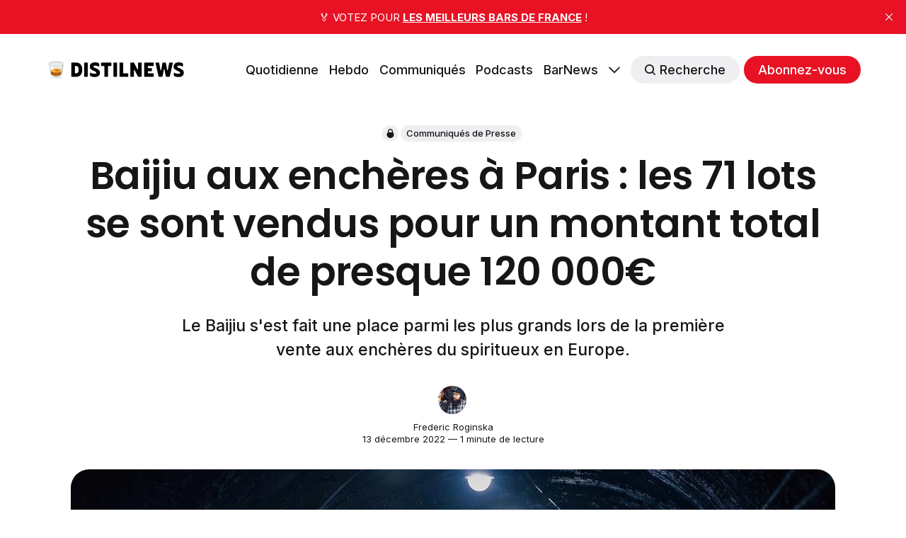

--- FILE ---
content_type: application/javascript; charset=UTF-8
request_url: https://distilnews.fr/cdn-cgi/challenge-platform/scripts/jsd/main.js
body_size: 8508
content:
window._cf_chl_opt={AKGCx8:'b'};~function(Q7,dG,dz,dL,dN,dq,dv,dl,Q1,Q2){Q7=W,function(h,b,Qz,Q6,d,Q){for(Qz={h:339,b:584,d:497,Q:411,i:405,e:551,k:417,R:441,I:448,E:527},Q6=W,d=h();!![];)try{if(Q=parseInt(Q6(Qz.h))/1+-parseInt(Q6(Qz.b))/2+-parseInt(Q6(Qz.d))/3*(parseInt(Q6(Qz.Q))/4)+-parseInt(Q6(Qz.i))/5*(parseInt(Q6(Qz.e))/6)+-parseInt(Q6(Qz.k))/7+-parseInt(Q6(Qz.R))/8*(-parseInt(Q6(Qz.I))/9)+parseInt(Q6(Qz.E))/10,b===Q)break;else d.push(d.shift())}catch(i){d.push(d.shift())}}(y,241809),dG=this||self,dz=dG[Q7(368)],dL=null,dN=ds(),dq=function(eh,eW,ey,e9,e8,QE,b,d,Q,i){return eh={h:574,b:374,d:461,Q:535,i:465,e:541},eW={h:384,b:529,d:581,Q:566,i:432,e:467,k:528,R:414,I:462,E:348,Z:581,X:444,f:408,j:455,n:512,T:333,B:581,M:418,O:507,C:429,V:509,S:581,c:431,F:370,m:456,G:536,z:542,L:333,x:542,P:581},ey={h:451},e9={h:492},e8={h:451,b:542,d:357,Q:438,i:356,e:505,k:357,R:438,I:328,E:328,Z:438,X:529,f:492,j:396,n:452,T:333,B:445,M:369,O:524,C:333,V:406,S:353,c:502,F:452,m:333,G:581,z:558,L:408,x:333,P:502,A:345,U:345,a:364,D:357,Y:356,J:406,s:492,o:452,N:333,K:455,v:492,l:502,H:479,g:386,y0:583,y1:583,y2:357,y3:363,y4:435,y5:385,y6:514,y7:507,y8:452,y9:333,yy:432,yW:529,yh:331,yb:507,yd:358,yQ:333,yi:581,ye:519,yk:485,yw:570,yR:358,yI:333,yE:378,yZ:558,yX:504,yf:333,yr:413,yj:537,yp:400,yn:333,yT:536},QE=Q7,b={'hxJfw':function(e,k){return e&k},'tofrc':function(e,k){return k!==e},'RKvyi':QE(eh.h),'OzPcy':QE(eh.b),'JHJRr':function(e,k){return e+k},'jHyre':QE(eh.d),'HoUJI':function(e,k){return e>k},'kCypX':function(e,k){return e<k},'zrnVw':function(e,k){return e-k},'XaIGz':function(e,k){return e<<k},'vroNv':function(e,k){return e<<k},'SIqDe':function(e,k){return e>k},'pVGka':function(e,k){return e|k},'bqbji':function(e,k){return e==k},'fzIaI':function(e,k){return e<k},'clpSi':function(e,k){return k==e},'xuwFs':function(e,k){return e(k)},'gHIxq':QE(eh.Q),'yhLPy':function(e,k){return e<<k},'eieIm':function(e,k){return k==e},'YBLgw':function(e,k){return e(k)},'OIVVy':function(e,k){return k|e},'GERxK':function(e,k){return e-k},'qbOGA':function(e,k){return k|e},'qcHAC':function(e,k){return e<<k},'eKiWs':function(e,k){return k==e},'AtbAO':function(e,k){return e(k)},'wFqkQ':function(e,k){return e<<k},'YZoeC':function(e,k){return e(k)},'Sfjje':function(e,k){return e==k},'BpSQh':function(e,k){return e-k},'aWFdM':function(e,k){return e(k)},'KLvJP':function(e,k){return k==e},'vSoqc':function(e,k){return e*k},'cFfow':function(e,k){return e<k},'WbEIa':function(e,k){return e!=k},'vIicv':function(e,k){return e(k)},'Jomgs':function(e,k){return k&e},'HEgkE':function(e,k){return e*k},'aUMoF':function(e,k){return e&k},'dJAQn':function(e,k){return e(k)},'xbMZW':function(e,k){return e-k},'atIcr':function(e,k){return k&e},'wtaHC':function(e,k){return k==e},'VInye':function(e,k){return e*k}},d=String[QE(eh.i)],Q={'h':function(e,e6,e3){return e6={h:407,b:563,d:483,Q:586,i:542,e:498,k:333,R:492,I:538,E:562,Z:409,X:522,f:332,j:333},e3={h:462},null==e?'':Q.g(e,6,function(k,QX,R,E){if(QX=W,R={'GsKIt':function(I,E){return I-E},'NHbte':function(I,E){return I>E},'prjFC':function(I,E){return I|E},'azPJB':function(I,E,QZ){return QZ=W,b[QZ(e3.h)](I,E)},'sPbzv':function(I,E){return I==E},'hSfPH':function(I,E){return I-E}},b[QX(e6.h)](QX(e6.b),QX(e6.d)))return b[QX(e6.Q)][QX(e6.i)](k);else{for(L=0;x<P;U<<=1,a==R[QX(e6.e)](D,1)?(Y=0,J[QX(e6.k)](s(o)),N=0):K++,A++);for(E=d[QX(e6.R)](0),l=0;R[QX(e6.I)](8,H);y0=R[QX(e6.E)](y1<<1,R[QX(e6.Z)](E,1)),R[QX(e6.X)](y2,R[QX(e6.f)](y3,1))?(y4=0,y5[QX(e6.j)](y6(y7)),y8=0):y9++,E>>=1,k++);}})},'g':function(R,I,E,Qf,Z,X,j,T,B,M,O,C,V,S,F,G,z,L){if(Qf=QE,null==R)return'';for(X={},j={},T='',B=2,M=3,O=2,C=[],V=0,S=0,F=0;F<R[Qf(e8.h)];F+=1)if(G=R[Qf(e8.b)](F),Object[Qf(e8.d)][Qf(e8.Q)][Qf(e8.i)](X,G)||(X[G]=M++,j[G]=!0),z=b[Qf(e8.e)](T,G),Object[Qf(e8.k)][Qf(e8.R)][Qf(e8.i)](X,z))T=z;else if(b[Qf(e8.I)]===b[Qf(e8.E)]){if(Object[Qf(e8.d)][Qf(e8.Z)][Qf(e8.i)](j,T)){if(b[Qf(e8.X)](256,T[Qf(e8.f)](0))){for(Z=0;b[Qf(e8.j)](Z,O);V<<=1,S==b[Qf(e8.n)](I,1)?(S=0,C[Qf(e8.T)](E(V)),V=0):S++,Z++);for(L=T[Qf(e8.f)](0),Z=0;8>Z;V=b[Qf(e8.B)](V,1)|L&1,S==b[Qf(e8.n)](I,1)?(S=0,C[Qf(e8.T)](E(V)),V=0):S++,L>>=1,Z++);}else if(Qf(e8.M)!==Qf(e8.M))return;else{for(L=1,Z=0;Z<O;V=b[Qf(e8.O)](V,1)|L,I-1==S?(S=0,C[Qf(e8.C)](E(V)),V=0):S++,L=0,Z++);for(L=T[Qf(e8.f)](0),Z=0;b[Qf(e8.V)](16,Z);V=b[Qf(e8.S)](V<<1.27,1&L),b[Qf(e8.c)](S,b[Qf(e8.F)](I,1))?(S=0,C[Qf(e8.m)](E(V)),V=0):S++,L>>=1,Z++);}B--,0==B&&(B=Math[Qf(e8.G)](2,O),O++),delete j[T]}else for(L=X[T],Z=0;b[Qf(e8.z)](Z,O);V=1&L|V<<1.36,b[Qf(e8.L)](S,I-1)?(S=0,C[Qf(e8.x)](E(V)),V=0):S++,L>>=1,Z++);T=(B--,b[Qf(e8.P)](0,B)&&(B=Math[Qf(e8.G)](2,O),O++),X[z]=M++,String(G))}else S();if(T!==''){if(Qf(e8.A)!==Qf(e8.U))S(b[Qf(e8.a)]);else{if(Object[Qf(e8.D)][Qf(e8.Q)][Qf(e8.Y)](j,T)){if(b[Qf(e8.J)](256,T[Qf(e8.s)](0))){for(Z=0;Z<O;V<<=1,S==b[Qf(e8.o)](I,1)?(S=0,C[Qf(e8.N)](b[Qf(e8.K)](E,V)),V=0):S++,Z++);for(L=T[Qf(e8.v)](0),Z=0;8>Z;V=b[Qf(e8.S)](V<<1,1&L),b[Qf(e8.l)](S,b[Qf(e8.o)](I,1))?(S=0,C[Qf(e8.m)](b[Qf(e8.K)](E,V)),V=0):S++,L>>=1,Z++);}else if(b[Qf(e8.H)]===Qf(e8.g))return i instanceof O[Qf(e8.y0)]&&0<F[Qf(e8.y1)][Qf(e8.y2)][Qf(e8.y3)][Qf(e8.Y)](R)[Qf(e8.y4)](Qf(e8.y5));else{for(L=1,Z=0;b[Qf(e8.z)](Z,O);V=b[Qf(e8.S)](b[Qf(e8.y6)](V,1),L),b[Qf(e8.y7)](S,b[Qf(e8.y8)](I,1))?(S=0,C[Qf(e8.y9)](b[Qf(e8.yy)](E,V)),V=0):S++,L=0,Z++);for(L=T[Qf(e8.f)](0),Z=0;b[Qf(e8.yW)](16,Z);V=b[Qf(e8.yh)](V<<1,1.34&L),b[Qf(e8.yb)](S,b[Qf(e8.yd)](I,1))?(S=0,C[Qf(e8.yQ)](E(V)),V=0):S++,L>>=1,Z++);}B--,0==B&&(B=Math[Qf(e8.yi)](2,O),O++),delete j[T]}else for(L=X[T],Z=0;Z<O;V=b[Qf(e8.ye)](b[Qf(e8.yk)](V,1),L&1.02),b[Qf(e8.yw)](S,b[Qf(e8.yR)](I,1))?(S=0,C[Qf(e8.yI)](b[Qf(e8.yE)](E,V)),V=0):S++,L>>=1,Z++);B--,0==B&&O++}}for(L=2,Z=0;b[Qf(e8.yZ)](Z,O);V=b[Qf(e8.yX)](V,1)|1&L,I-1==S?(S=0,C[Qf(e8.yf)](b[Qf(e8.yr)](E,V)),V=0):S++,L>>=1,Z++);for(;;)if(V<<=1,b[Qf(e8.yj)](S,b[Qf(e8.yp)](I,1))){C[Qf(e8.yn)](b[Qf(e8.yE)](E,V));break}else S++;return C[Qf(e8.yT)]('')},'j':function(e,Qr){return Qr=QE,e==null?'':e==''?null:Q.i(e[Qr(ey.h)],32768,function(k,Qj){return Qj=Qr,e[Qj(e9.h)](k)})},'i':function(R,I,E,Qp,Z,X,j,T,B,M,O,C,V,S,F,G,L,z){for(Qp=QE,Z=[],X=4,j=4,T=3,B=[],C=b[Qp(eW.h)](E,0),V=I,S=1,M=0;b[Qp(eW.b)](3,M);Z[M]=M,M+=1);for(F=0,G=Math[Qp(eW.d)](2,2),O=1;G!=O;z=C&V,V>>=1,b[Qp(eW.Q)](0,V)&&(V=I,C=b[Qp(eW.i)](E,S++)),F|=b[Qp(eW.e)](b[Qp(eW.k)](0,z)?1:0,O),O<<=1);switch(F){case 0:for(F=0,G=Math[Qp(eW.d)](2,8),O=1;b[Qp(eW.R)](O,G);z=b[Qp(eW.I)](C,V),V>>=1,V==0&&(V=I,C=E(S++)),F|=(b[Qp(eW.k)](0,z)?1:0)*O,O<<=1);L=b[Qp(eW.E)](d,F);break;case 1:for(F=0,G=Math[Qp(eW.Z)](2,16),O=1;O!=G;z=b[Qp(eW.X)](C,V),V>>=1,b[Qp(eW.f)](0,V)&&(V=I,C=b[Qp(eW.j)](E,S++)),F|=b[Qp(eW.n)](0<z?1:0,O),O<<=1);L=d(F);break;case 2:return''}for(M=Z[3]=L,B[Qp(eW.T)](L);;){if(S>R)return'';for(F=0,G=Math[Qp(eW.B)](2,T),O=1;b[Qp(eW.R)](O,G);z=b[Qp(eW.M)](C,V),V>>=1,b[Qp(eW.O)](0,V)&&(V=I,C=E(S++)),F|=O*(0<z?1:0),O<<=1);switch(L=F){case 0:for(F=0,G=Math[Qp(eW.B)](2,8),O=1;G!=O;z=C&V,V>>=1,V==0&&(V=I,C=b[Qp(eW.C)](E,S++)),F|=O*(0<z?1:0),O<<=1);Z[j++]=b[Qp(eW.j)](d,F),L=b[Qp(eW.V)](j,1),X--;break;case 1:for(F=0,G=Math[Qp(eW.S)](2,16),O=1;b[Qp(eW.R)](O,G);z=b[Qp(eW.c)](C,V),V>>=1,b[Qp(eW.F)](0,V)&&(V=I,C=E(S++)),F|=b[Qp(eW.m)](0<z?1:0,O),O<<=1);Z[j++]=d(F),L=b[Qp(eW.V)](j,1),X--;break;case 2:return B[Qp(eW.G)]('')}if(X==0&&(X=Math[Qp(eW.S)](2,T),T++),Z[L])L=Z[L];else if(L===j)L=M+M[Qp(eW.z)](0);else return null;B[Qp(eW.L)](L),Z[j++]=M+L[Qp(eW.x)](0),X--,M=L,X==0&&(X=Math[Qp(eW.P)](2,T),T++)}}},i={},i[QE(eh.e)]=Q.h,i}(),dv={},dv[Q7(506)]='o',dv[Q7(546)]='s',dv[Q7(477)]='u',dv[Q7(359)]='z',dv[Q7(573)]='n',dv[Q7(496)]='I',dv[Q7(433)]='b',dl=dv,dG[Q7(421)]=function(h,Q,i,R,eB,eT,en,ep,Qt,I,Z,X,j,T,B,M){if(eB={h:374,b:569,d:395,Q:335,i:377,e:390,k:459,R:377,I:366,E:554,Z:381,X:381,f:517,j:489,n:451,T:335,B:543,M:543,O:533,C:579,V:548,S:346,c:469,F:361,m:361,G:344,z:469,L:374,x:585},eT={h:458},en={h:564,b:451,d:469,Q:401},ep={h:357,b:438,d:356,Q:333},Qt=Q7,I={'lxDrv':function(O,C){return O+C},'wowzr':Qt(eB.h),'AwYzA':function(O,C){return C===O},'qryoV':Qt(eB.b),'QWbXs':Qt(eB.d),'ukTCC':function(O,C,V){return O(C,V)},'enUzo':function(O,C,V){return O(C,V)}},null===Q||I[Qt(eB.Q)](void 0,Q))return R;for(Z=Q0(Q),h[Qt(eB.i)][Qt(eB.e)]&&(Z=Z[Qt(eB.k)](h[Qt(eB.R)][Qt(eB.e)](Q))),Z=h[Qt(eB.I)][Qt(eB.E)]&&h[Qt(eB.Z)]?h[Qt(eB.I)][Qt(eB.E)](new h[(Qt(eB.X))](Z)):function(O,QO,C){for(QO=Qt,O[QO(en.h)](),C=0;C<O[QO(en.b)];O[C]===O[I[QO(en.d)](C,1)]?O[QO(en.Q)](C+1,1):C+=1);return O}(Z),X='nAsAaAb'.split('A'),X=X[Qt(eB.f)][Qt(eB.j)](X),j=0;j<Z[Qt(eB.n)];I[Qt(eB.T)](I[Qt(eB.B)],I[Qt(eB.M)])?(T=Z[j],B=dg(h,Q,T),X(B))?I[Qt(eB.O)]!==Qt(eB.C)?(M=B==='s'&&!h[Qt(eB.V)](Q[T]),Qt(eB.S)===I[Qt(eB.c)](i,T)?I[Qt(eB.F)](E,i+T,B):M||I[Qt(eB.m)](E,i+T,Q[T])):R(Q):I[Qt(eB.G)](E,I[Qt(eB.z)](i,T),B):(Q[Qt(eB.L)]=5e3,i[Qt(eB.x)]=function(QC){QC=Qt,T(I[QC(eT.h)])}),j++);return R;function E(O,C,QM){QM=Qt,Object[QM(ep.h)][QM(ep.b)][QM(ep.d)](R,C)||(R[C]=[]),R[C][QM(ep.Q)](O)}},Q1=Q7(464)[Q7(565)](';'),Q2=Q1[Q7(517)][Q7(489)](Q1),dG[Q7(513)]=function(Q,i,eC,QV,k,R,I,E,Z,X){for(eC={h:472,b:447,d:376,Q:451,i:447,e:435,k:333,R:402},QV=Q7,k={},k[QV(eC.h)]=function(j,n){return j<n},k[QV(eC.b)]=function(j,n){return j===n},R=k,I=Object[QV(eC.d)](i),E=0;R[QV(eC.h)](E,I[QV(eC.Q)]);E++)if(Z=I[E],Z==='f'&&(Z='N'),Q[Z]){for(X=0;X<i[I[E]][QV(eC.Q)];R[QV(eC.i)](-1,Q[Z][QV(eC.e)](i[I[E]][X]))&&(Q2(i[I[E]][X])||Q[Z][QV(eC.k)]('o.'+i[I[E]][X])),X++);}else Q[Z]=i[I[E]][QV(eC.R)](function(j){return'o.'+j})},Q4();function dD(i1,Qd,h,b){return i1={h:422,b:552,d:555},Qd=Q7,h={'ozlqM':function(d,Q){return d(Q)}},b=dG[Qd(i1.h)],Math[Qd(i1.b)](+h[Qd(i1.d)](atob,b.t))}function dJ(h,b,ib,ih,iW,iy,Qi,d,Q,i,e){ib={h:398,b:374,d:468,Q:547,i:582,e:422,k:525,R:393,I:503,E:334,Z:494,X:392,f:576,j:437,n:399,T:486,B:446,M:585,O:480,C:526,V:471,S:419,c:471,F:419,m:446,G:532,z:541,L:330},ih={h:412},iW={h:423,b:351,d:410,Q:351,i:493,e:482,k:576,R:380,I:351},iy={h:398,b:341,d:443},Qi=Q7,d={'twAUe':Qi(ib.h),'vJbme':Qi(ib.b),'XBbqs':function(k,R){return k>=R},'xClaI':function(k,R){return k<R},'laobG':function(k,R){return k(R)},'fYpYV':function(k,R){return k+R},'WUbNX':Qi(ib.d),'eeAir':Qi(ib.Q),'YRQNn':function(k,R){return k+R},'KaWNN':Qi(ib.i)},Q=dG[Qi(ib.e)],console[Qi(ib.k)](dG[Qi(ib.R)]),i=new dG[(Qi(ib.I))](),i[Qi(ib.E)](d[Qi(ib.Z)],d[Qi(ib.X)](d[Qi(ib.f)](d[Qi(ib.j)]+dG[Qi(ib.R)][Qi(ib.n)],Qi(ib.T)),Q.r)),Q[Qi(ib.B)]&&(i[Qi(ib.b)]=5e3,i[Qi(ib.M)]=function(Qe){if(Qe=Qi,Qe(iy.h)===d[Qe(iy.b)])b(d[Qe(iy.d)]);else return}),i[Qi(ib.O)]=function(Qk){Qk=Qi,d[Qk(iW.h)](i[Qk(iW.b)],200)&&d[Qk(iW.d)](i[Qk(iW.Q)],300)?b(Qk(iW.i)):d[Qk(iW.e)](b,d[Qk(iW.k)](d[Qk(iW.R)],i[Qk(iW.I)]))},i[Qi(ib.C)]=function(Qw){Qw=Qi,b(Qw(ih.h))},e={'t':dD(),'lhr':dz[Qi(ib.V)]&&dz[Qi(ib.V)][Qi(ib.S)]?dz[Qi(ib.c)][Qi(ib.F)]:'','api':Q[Qi(ib.m)]?!![]:![],'c':dA(),'payload':h},i[Qi(ib.G)](dq[Qi(ib.z)](JSON[Qi(ib.L)](e)))}function dK(Q,i,ik,QI,k,R,I,E,Z,X,f,j,n){if(ik={h:582,b:394,d:515,Q:336,i:544,e:422,k:439,R:404,I:393,E:399,Z:466,X:545,f:503,j:334,n:547,T:374,B:585,M:531,O:393,C:375,V:559,S:393,c:397,F:393,m:416,G:349,z:387,L:539,x:508,P:442,A:532,U:541},QI=Q7,k={'WQvGr':function(T,B){return T(B)},'VJsCP':function(T,B){return T+B},'SFPOy':QI(ik.h),'lcuUN':QI(ik.b)},!k[QI(ik.d)](da,0))return![];I=(R={},R[QI(ik.Q)]=Q,R[QI(ik.i)]=i,R);try{E=dG[QI(ik.e)],Z=k[QI(ik.k)](k[QI(ik.R)]+dG[QI(ik.I)][QI(ik.E)]+k[QI(ik.Z)]+E.r,QI(ik.X)),X=new dG[(QI(ik.f))](),X[QI(ik.j)](QI(ik.n),Z),X[QI(ik.T)]=2500,X[QI(ik.B)]=function(){},f={},f[QI(ik.M)]=dG[QI(ik.O)][QI(ik.M)],f[QI(ik.C)]=dG[QI(ik.I)][QI(ik.C)],f[QI(ik.V)]=dG[QI(ik.S)][QI(ik.V)],f[QI(ik.c)]=dG[QI(ik.F)][QI(ik.m)],f[QI(ik.G)]=dN,j=f,n={},n[QI(ik.z)]=I,n[QI(ik.L)]=j,n[QI(ik.x)]=QI(ik.P),X[QI(ik.A)](dq[QI(ik.U)](n))}catch(T){}}function da(b,Qg,Qb,d,Q){return Qg={h:371,b:495},Qb=Q7,d={},d[Qb(Qg.h)]=function(i,e){return i<e},Q=d,Q[Qb(Qg.h)](Math[Qb(Qg.b)](),b)}function Q4(eD,ea,eA,Qu,h,b,d,Q,i,k,R,I,E){if(eD={h:534,b:510,d:463,Q:422,i:549,e:553,k:553,R:376,I:451,E:435,Z:333,X:516,f:402,j:388,n:478,T:484,B:557,M:481,O:449,C:523,V:523,S:424,c:424,F:493},ea={h:457,b:365,d:567,Q:478,i:484,e:424,k:440,R:548,I:449,E:346},eA={h:567,b:440},Qu=Q7,h={'USyPx':function(e,k){return e+k},'jkozI':function(e,k,R){return e(k,R)},'jVEbY':function(e){return e()},'GddgW':function(e,k){return e(k)},'NGitB':function(e,k){return k===e},'pmhkK':Qu(eD.h),'IoROa':function(e,k){return e!==k},'MtDRp':function(e,k){return k!==e},'zEjqx':Qu(eD.b),'yDeWi':Qu(eD.d)},b=dG[Qu(eD.Q)],!b)return;if(!dY()){if(h[Qu(eD.i)](Qu(eD.e),Qu(eD.k))){for(k=I[Qu(eD.R)](j),R=0;R<k[Qu(eD.I)];R++)if(I=k[R],I==='f'&&(I='N'),m[I]){for(E=0;E<G[k[R]][Qu(eD.I)];-1===z[I][Qu(eD.E)](L[k[R]][E])&&(x(P[k[R]][E])||A[I][Qu(eD.Z)](h[Qu(eD.X)]('o.',U[k[R]][E]))),E++);}else a[I]=D[k[R]][Qu(eD.f)](function(K){return'o.'+K})}else return}(d=![],Q=function(eP,Qc){if(eP={h:453},Qc=Qu,!d){if(d=!![],!h[Qc(eA.h)](dY))return;h[Qc(eA.b)](dx,function(k,QF){QF=Qc,h[QF(eP.h)](Q5,b,k)})}},h[Qu(eD.j)](dz[Qu(eD.n)],Qu(eD.T)))?Q():dG[Qu(eD.B)]?dz[Qu(eD.B)](h[Qu(eD.M)],Q):h[Qu(eD.O)](h[Qu(eD.C)],h[Qu(eD.V)])?(i=dz[Qu(eD.S)]||function(){},dz[Qu(eD.c)]=function(Qm,R,I,E){(Qm=Qu,h[Qm(ea.h)]!==Qm(ea.b))?(h[Qm(ea.d)](i),dz[Qm(ea.Q)]!==Qm(ea.i)&&(dz[Qm(ea.e)]=i,Q())):(R=B[M],I=O(C,V,R),h[Qm(ea.k)](S,I))?(E=I==='s'&&!a[Qm(ea.R)](D[R]),h[Qm(ea.I)](Qm(ea.E),Y+R)?J(s+R,I):E||o(N+R,K[R])):A(U+R,I)}):b(Qu(eD.F))}function W(h,b,d,Q){return h=h-328,d=y(),Q=d[h],Q}function dY(i4,QQ,h,b,d,Q,i,e){for(i4={h:383,b:577,d:565,Q:552,i:338,e:460,k:530},QQ=Q7,h={'NJkoQ':QQ(i4.h),'iGNJn':function(k,R){return k/R},'UjcUN':function(k){return k()}},b=h[QQ(i4.b)][QQ(i4.d)]('|'),d=0;!![];){switch(b[d++]){case'0':return!![];case'1':Q=3600;continue;case'2':i=Math[QQ(i4.Q)](h[QQ(i4.i)](Date[QQ(i4.e)](),1e3));continue;case'3':e=h[QQ(i4.k)](dD);continue;case'4':if(i-e>Q)return![];continue}break}}function Q0(d,eZ,QB,Q,i,e){for(eZ={h:499,b:459,d:376,Q:475},QB=Q7,Q={},Q[QB(eZ.h)]=function(k,R){return k!==R},i=Q,e=[];i[QB(eZ.h)](null,d);e=e[QB(eZ.b)](Object[QB(eZ.d)](d)),d=Object[QB(eZ.Q)](d));return e}function dx(h,QA,QP,Q8,b,d){QA={h:556,b:490,d:474},QP={h:337,b:520},Q8=Q7,b={'OiWhq':function(Q,i){return Q===i},'KuAEh':function(Q,i,e){return Q(i,e)},'uMwav':Q8(QA.h)},d=Q3(),dJ(d.r,function(Q,Q9){Q9=Q8,b[Q9(QP.h)](typeof h,Q9(QP.b))&&h(Q),dU()}),d.e&&b[Q8(QA.b)](dK,b[Q8(QA.d)],d.e)}function dg(h,Q,i,eI,QT,e,k,R){e=(eI={h:520,b:350,d:506,Q:518,i:382,e:350,k:511,R:360,I:360,E:560,Z:347,X:511,f:366,j:476,n:366,T:518,B:454,M:434,O:511,C:427},QT=Q7,{'aCXMQ':QT(eI.h),'VyFAk':function(I,E){return I===E},'QHSfk':QT(eI.b),'WXyST':function(I,E){return I==E},'mvrxE':QT(eI.d),'DQegk':function(I,E){return E===I},'VlXvU':function(I,E){return I==E},'STdQK':function(I,E,Z){return I(E,Z)}});try{if(e[QT(eI.Q)](e[QT(eI.i)],QT(eI.e)))k=Q[i];else if(e[QT(eI.k)]==typeof R[QT(eI.R)])return i[QT(eI.I)](function(){}),'p'}catch(E){return'i'}if(null==k)return void 0===k?'u':'x';if(e[QT(eI.E)](e[QT(eI.Z)],typeof k))try{if(e[QT(eI.X)]==typeof k[QT(eI.R)])return k[QT(eI.I)](function(){}),'p'}catch(Z){}return h[QT(eI.f)][QT(eI.j)](k)?'a':k===h[QT(eI.n)]?'D':e[QT(eI.T)](!0,k)?'T':e[QT(eI.B)](!1,k)?'F':(R=typeof k,e[QT(eI.M)](e[QT(eI.O)],R)?e[QT(eI.C)](dH,h,k)?'N':'f':dl[R]||'?')}function Q5(Q,i,eY,QG,e,k,R,I){if(eY={h:568,b:580,d:550,Q:372,i:430,e:379,k:446,R:493,I:508,E:473,Z:488,X:362,f:352,j:561,n:340,T:362,B:352},QG=Q7,e={},e[QG(eY.h)]=QG(eY.b),e[QG(eY.d)]=QG(eY.Q),e[QG(eY.i)]=QG(eY.e),k=e,!Q[QG(eY.k)])return;if(i===QG(eY.R))R={},R[QG(eY.I)]=k[QG(eY.h)],R[QG(eY.E)]=Q.r,R[QG(eY.Z)]=QG(eY.R),dG[QG(eY.X)][QG(eY.f)](R,'*');else if(QG(eY.j)!==k[QG(eY.d)])I={},I[QG(eY.I)]=QG(eY.b),I[QG(eY.E)]=Q.r,I[QG(eY.Z)]=k[QG(eY.i)],I[QG(eY.n)]=i,dG[QG(eY.T)][QG(eY.B)](I,'*');else return null}function dU(Ql,QK,QW,h,b){if(Ql={h:389,b:428,d:343,Q:403,i:575,e:426,k:451,R:491,I:355,E:450},QK={h:492},QW=Q7,h={'NnzQq':function(d,Q){return d==Q},'PRBOp':function(d){return d()},'dJgvd':function(d,Q){return Q===d},'pfYGQ':QW(Ql.h),'EjbMW':QW(Ql.b),'vtVYP':function(d,Q){return d*Q}},b=h[QW(Ql.d)](dP),h[QW(Ql.Q)](b,null))return h[QW(Ql.Q)](QW(Ql.h),h[QW(Ql.i)])?void 0:h[QW(Ql.e)](null,e)?'':''==k?null:R.i(I[QW(Ql.k)],32768,function(f,Qh){return Qh=QW,Z[Qh(QK.h)](f)});if(dL){if(h[QW(Ql.Q)](QW(Ql.R),h[QW(Ql.I)])){if(e=!![],!k())return;R(function(j){Z(X,j)})}else clearTimeout(dL)}dL=setTimeout(function(){dx()},h[QW(Ql.E)](b,1e3))}function dA(){return dP()!==null}function dP(QD,Qy,b,d,Q,i){return QD={h:521,b:367,d:422,Q:521,i:573,e:367},Qy=Q7,b={},b[Qy(QD.h)]=function(e,k){return e!==k},b[Qy(QD.b)]=function(e,k){return e<k},d=b,Q=dG[Qy(QD.d)],!Q?null:(i=Q.i,d[Qy(QD.Q)](typeof i,Qy(QD.i))||d[Qy(QD.e)](i,30))?null:i}function ds(id,QR){return id={h:571,b:571},QR=Q7,crypto&&crypto[QR(id.h)]?crypto[QR(id.b)]():''}function y(eJ){return eJ='clientInformation,CAQLp,bqbji,XMLHttpRequest,wFqkQ,JHJRr,object,eieIm,source,xbMZW,DOMContentLoaded,aCXMQ,HEgkE,rxvNi8,yhLPy,WQvGr,USyPx,includes,VyFAk,qbOGA,function,aixip,sPbzv,yDeWi,vroNv,log,onerror,14294980WmYGDQ,cFfow,HoUJI,UjcUN,CnwA5,send,QWbXs,WkpPt,SmnJw,join,Sfjje,NHbte,chctx,body,lYAQSS,charAt,qryoV,TYlZ6,/invisible/jsd,string,POST,isNaN,IoROa,oEend,966FoQUbf,floor,eezFc,from,ozlqM,error on cf_chl_props,addEventListener,fzIaI,LRmiB4,WXyST,jjALd,prjFC,fHDNr,sort,split,KLvJP,jVEbY,uCZJt,jksJK,eKiWs,randomUUID,display: none,number,F-hpaGyDuP6KMAsrekfXmn+Uw4btgj1q9S0v$oHxLBJZ3Yd58zTCN2iW7cIlVOERQ,pfYGQ,fYpYV,NJkoQ,removeChild,AkpIg,cloudflare-invisible,pow,/cdn-cgi/challenge-platform/h/,Function,378762PkYOQv,ontimeout,RKvyi,jHyre,VEQjc,stringify,OIVVy,hSfPH,push,open,AwYzA,AdeF3,OiWhq,iGNJn,120066QygleY,detail,twAUe,iframe,PRBOp,enUzo,kVLyL,d.cookie,mvrxE,vIicv,JBxy9,oLOrS,status,postMessage,pVGka,tabIndex,EjbMW,call,prototype,GERxK,symbol,catch,ukTCC,parent,toString,OzPcy,PuVok,Array,wwdGa,document,ZzliJ,wtaHC,hPwzJ,xJsua,contentDocument,timeout,SSTpq3,keys,Object,AtbAO,error,WUbNX,Set,QHSfk,1|3|2|4|0,aWFdM,[native code],qDDla,errorInfoObject,MtDRp,XqhDM,getOwnPropertyNames,LAqiI,YRQNn,_cf_chl_opt,/b/ov1/0.333799817943291:1769372759:kRU_qgBKw7iIqgyM9oGmvv8FS2wc8RidzLa2jCJKpgg/,FbSzv,kCypX,pkLOA2,ZLHGR,AKGCx8,BpSQh,splice,map,dJgvd,SFPOy,14785QkNEys,SIqDe,tofrc,clpSi,azPJB,xClaI,8CwMncI,xhr-error,YZoeC,WbEIa,createElement,aUjz8,2477524ixLPCd,aUMoF,href,BNJdu,pRIb1,__CF$cv$params,XBbqs,onreadystatechange,appendChild,NnzQq,STdQK,vZjrJ,dJAQn,ynQrl,atIcr,YBLgw,boolean,VlXvU,indexOf,navigator,KaWNN,hasOwnProperty,VJsCP,GddgW,75384jdpRgC,jsd,vJbme,Jomgs,XaIGz,api,itOVX,153VVDtZB,NGitB,vtVYP,length,zrnVw,jkozI,DQegk,xuwFs,VInye,pmhkK,wowzr,concat,now,jeeMx,hxJfw,tZbJo,_cf_chl_opt;JJgc4;PJAn2;kJOnV9;IWJi4;OHeaY1;DqMg0;FKmRv9;LpvFx1;cAdz2;PqBHf2;nFZCC5;ddwW5;pRIb1;rxvNi8;RrrrA2;erHi9,fromCharCode,lcuUN,vSoqc,http-code:,lxDrv,contentWindow,location,qIzUI,sid,uMwav,getPrototypeOf,isArray,undefined,readyState,gHIxq,onload,zEjqx,laobG,LCKCr,loading,qcHAC,/jsd/oneshot/d251aa49a8a3/0.333799817943291:1769372759:kRU_qgBKw7iIqgyM9oGmvv8FS2wc8RidzLa2jCJKpgg/,style,event,bind,KuAEh,VdKeI,charCodeAt,success,eeAir,random,bigint,672834TIvnMN,GsKIt,GqPoG'.split(','),y=function(){return eJ},y()}function Q3(eS,QS,d,Q,i,k,R,I){d=(eS={h:436,b:373,d:415,Q:342,i:487,e:572,k:354,R:540,I:425,E:470,Z:500,X:391,f:420,j:501,n:540,T:578},QS=Q7,{'LAqiI':QS(eS.h),'BNJdu':function(E,Z,X,f,j){return E(Z,X,f,j)},'CAQLp':QS(eS.b)});try{return Q=dz[QS(eS.d)](QS(eS.Q)),Q[QS(eS.i)]=QS(eS.e),Q[QS(eS.k)]='-1',dz[QS(eS.R)][QS(eS.I)](Q),i=Q[QS(eS.E)],k={},k=pRIb1(i,i,'',k),k=pRIb1(i,i[QS(eS.Z)]||i[d[QS(eS.X)]],'n.',k),k=d[QS(eS.f)](pRIb1,i,Q[d[QS(eS.j)]],'d.',k),dz[QS(eS.n)][QS(eS.T)](Q),R={},R.r=k,R.e=null,R}catch(E){return I={},I.r={},I.e=E,I}}function dH(d,Q,eb,Qn,i,e){return eb={h:329,b:385,d:583,Q:583,i:357,e:363,k:356,R:435},Qn=Q7,i={},i[Qn(eb.h)]=Qn(eb.b),e=i,Q instanceof d[Qn(eb.d)]&&0<d[Qn(eb.Q)][Qn(eb.i)][Qn(eb.e)][Qn(eb.k)](Q)[Qn(eb.R)](e[Qn(eb.h)])}}()